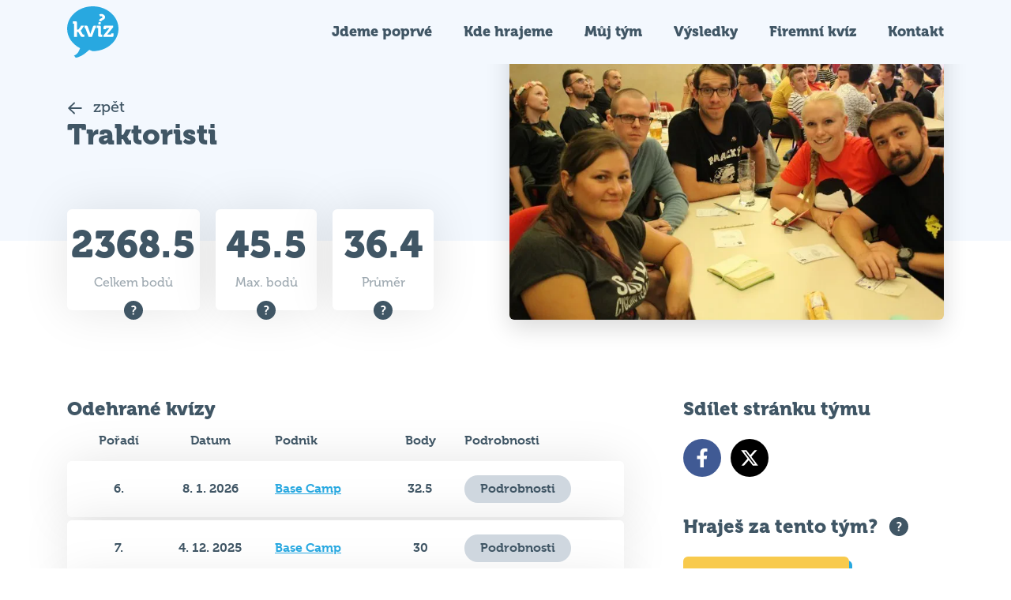

--- FILE ---
content_type: text/html; charset=utf-8
request_url: https://www.hospodskykviz.cz/tymy/profil/59/traktoristi/
body_size: 6716
content:
<!DOCTYPE html>
<html lang="cs">
  <head>
    
    <meta charset="UTF-8" />
    <meta name="viewport" content="width=device-width, initial-scale=1.0" />
    <meta name="keywords" content="kvíz,hra,tým,vědomosti,hospoda,soutěž" />
    <meta name="author" content="Shean s.r.o." />
    
    
    <title>Traktoristi | Hospodský kvíz</title>

    <meta name="description" content="Hospodský kvíz. Přehled všech soutěžních týmů z celé ČR. Získej podrobné informace a statistiky o svém týmu Traktoristi. Přidejte se k nám!" />

    
    <meta property="og:title" content="Traktoristi | Hospodský kvíz" />
    <meta property="og:site_name" content="Hospodský kvíz" />
    <meta property="og:url" content="https://www.hospodskykviz.cz/tymy/profil/59/traktoristi" />
    <meta property="og:type" content="website" />
    <meta property="og:description" content="Hospodský kvíz. Přehled všech soutěžních týmů z celé ČR. Získej podrobné informace a statistiky o svém týmu Traktoristi. Přidejte se k nám!" />
    <meta property="og:image" content="https://fls-9fc3a88e-f324-445f-b5ec-264030362e7b.laravel.cloud/media/team/conversions/traktoristi-2021-10-12-01-29-275601-preview.webp" />

    
    <link rel="apple-touch-icon" sizes="76x76" href="/favicon/apple-touch-icon.png" />
    <link rel="icon" type="image/png" sizes="32x32" href="/favicon/favicon-32x32.png" />
    <link rel="icon" type="image/png" sizes="16x16" href="/favicon/favicon-16x16.png" />
    <link rel="manifest" href="/favicon/site.webmanifest" />
    <link rel="mask-icon" href="/favicon/safari-pinned-tab.svg" color="#28a8e1" />
    <meta name="msapplication-TileColor" content="#ffffff" />
    <meta name="theme-color" content="#ffffff" />

    <!-- Google Tag Manager -->
    <script>
      window.dataLayer = [];
    </script>
          <script>
        (function (w, d, s, l, i) {
          w[l] = w[l] || [];
          w[l].push({ 'gtm.start': new Date().getTime(), event: 'gtm.js' });
          var f = d.getElementsByTagName(s)[0],
            j = d.createElement(s),
            dl = l != 'dataLayer' ? '&l=' + l : '';
          j.async = true;
          j.src = 'https://www.googletagmanager.com/gtm.js?id=' + i + dl;
          f.parentNode.insertBefore(j, f);
        })(window, document, 'script', 'dataLayer', 'GTM-TM2WS65');
      </script>
    
    <!-- End Google Tag Manager -->

    
    <link href="https://use.typekit.net/qcj1qaf.css" rel="stylesheet" />
    <script>
      'use strict';
      if (localStorage.getItem('FontFaceObserver') === 'fontIsLoaded')
        document.documentElement.classList.add('fonts-loaded');
    </script>

    
    <link rel="preload" as="style" href="https://www.hospodskykviz.cz/build/assets/app-B4Nyj9zt.css" /><link rel="stylesheet" href="https://www.hospodskykviz.cz/build/assets/app-B4Nyj9zt.css" data-navigate-track="reload" />    <!-- Livewire Styles --><style >[wire\:loading][wire\:loading], [wire\:loading\.delay][wire\:loading\.delay], [wire\:loading\.inline-block][wire\:loading\.inline-block], [wire\:loading\.inline][wire\:loading\.inline], [wire\:loading\.block][wire\:loading\.block], [wire\:loading\.flex][wire\:loading\.flex], [wire\:loading\.table][wire\:loading\.table], [wire\:loading\.grid][wire\:loading\.grid], [wire\:loading\.inline-flex][wire\:loading\.inline-flex] {display: none;}[wire\:loading\.delay\.none][wire\:loading\.delay\.none], [wire\:loading\.delay\.shortest][wire\:loading\.delay\.shortest], [wire\:loading\.delay\.shorter][wire\:loading\.delay\.shorter], [wire\:loading\.delay\.short][wire\:loading\.delay\.short], [wire\:loading\.delay\.default][wire\:loading\.delay\.default], [wire\:loading\.delay\.long][wire\:loading\.delay\.long], [wire\:loading\.delay\.longer][wire\:loading\.delay\.longer], [wire\:loading\.delay\.longest][wire\:loading\.delay\.longest] {display: none;}[wire\:offline][wire\:offline] {display: none;}[wire\:dirty]:not(textarea):not(input):not(select) {display: none;}:root {--livewire-progress-bar-color: #2299dd;}[x-cloak] {display: none !important;}[wire\:cloak] {display: none !important;}dialog#livewire-error::backdrop {background-color: rgba(0, 0, 0, .6);}</style>
  </head>

  <body >
          <!-- Google Tag Manager (noscript) -->
      <noscript>
        <iframe
          src="https://www.googletagmanager.com/ns.html?id=GTM-TM2WS65"
          height="0"
          width="0"
          style="display: none; visibility: hidden"
        ></iframe>
      </noscript>
      <!-- End Google Tag Manager (noscript) -->
    
    <div id="top"></div>

    <div class="wrapper">
      <header>
        <div class="header-main">
          <div class="container">
            <div class="inside">
              <a href="/" class="header-logo" title="Hospodskýkvíz.cz">
                <img
                  src="/img/logo.svg"
                  alt="Hospodskýkvíz.cz"
                  width="65"
                  height="65"
                  loading="eager"
                  fetchpriority="high"
                />
              </a>

              <nav class="header-nav">
                <ul>
                  <li>
                    <a href="https://www.hospodskykviz.cz/jdeme-poprve" title="Jdeme poprvé">
                      Jdeme poprvé
                    </a>
                  </li>
                  <li>
                    <a href="https://www.hospodskykviz.cz/hospody" title="Kde hrajeme">
                      Kde hrajeme
                    </a>
                  </li>
                  <li>
                    <a href="https://www.hospodskykviz.cz/muj-tym" title="Můj tým">
                      Můj tým
                    </a>
                  </li>
                  <li>
                    <a href="https://www.hospodskykviz.cz/vysledky" title="Výsledky">
                      Výsledky
                    </a>
                  </li>
                  
                                    <li>
                    <a href="https://firemnikviz.cz/" target="_blank" rel="noopener noreferrer" title="Firemní kvíz">
                      Firemní kvíz
                    </a>
                  </li>
                                    <li>
                    <a href="https://www.hospodskykviz.cz/kontakt" title="Kontakt">
                      Kontakt
                    </a>
                  </li>
                </ul>
              </nav>

              <div class="header-icons">
                <button type="button" class="link toggler" title="Menu" data-toggle=".header-nav">
                  <svg role="img" class="icon open" width="24" height="24">
                    <use xlink:href="/img/icons.svg#bars"></use>
                  </svg>
                  <svg role="img" class="icon close" width="24" height="24">
                    <use xlink:href="/img/icons.svg#times"></use>
                  </svg>
                  <span>Menu</span>
                </button>
              </div>
            </div>
          </div>
        </div>
      </header>

      <main>
        <section class="introduction introduction-medium background-light">
        <div class="container">
            <div class="inside">
                <div class="content">
                    <a href="https://www.hospodskykviz.cz" title="Přejít na předchozí stránku">
                        <svg role="img" class="icon mr10" width="20" height="20"><use xlink:href="/img/icons.svg#arrow-left"></use></svg>
                        zpět
                    </a>

                    <h1>Traktoristi</h1>
                </div>
            </div>
        </div>
    </section>

    <section class="teams-stats">
        <div class="container">
            <div class="inside">
                <div class="stats">
                    <div class="item">
                        <strong>2368.5</strong>
                        <span>Celkem bodů</span>
                        <span class="tooltip">
                            <svg role="img" class="icon" width="24" height="24"><use xlink:href="/img/icons.svg#tooltip"></use></svg>
                            <span class="tooltip-cont">Celkový počet nahraných bodů na všech kvízech.</span>
                        </span>
                    </div>
                    <div class="item">
                        <strong>45.5</strong>
                        <span>Max. bodů</span>
                        <span class="tooltip">
                            <svg role="img" class="icon" width="24" height="24"><use xlink:href="/img/icons.svg#tooltip"></use></svg>
                            <span class="tooltip-cont">Maximální počet nahraných bodů na jednom kvízu.</span>
                        </span>
                    </div>
                    <div class="item">
                        <strong>36.4</strong>
                        <span>Průměr</span>
                        <span class="tooltip">
                            <svg role="img" class="icon" width="24" height="24"><use xlink:href="/img/icons.svg#tooltip"></use></svg>
                            <span class="tooltip-cont">Průměrný počet nahraných bodů na jednom kvízu.</span>
                        </span>
                    </div>
                </div>

                <div class="image">
                    <img src="https://fls-9fc3a88e-f324-445f-b5ec-264030362e7b.laravel.cloud/media/team/conversions/traktoristi-2021-10-12-01-29-275601-preview.webp" alt="" width="550" height="370" loading="eager" fetchpriority="high">
                </div>
            </div>
        </div>
    </section>

    <section class="teams-dashboard teams-detail">
        <div class="container">
            <div class="inside">
                <div class="content">
                    <div class="mb40">
                        <h2>Odehrané kvízy</h2>

                        <div wire:snapshot="{&quot;data&quot;:{&quot;team&quot;:[null,{&quot;class&quot;:&quot;App\\Models\\Team\\Team&quot;,&quot;key&quot;:327,&quot;s&quot;:&quot;mdl&quot;}],&quot;perPage&quot;:12,&quot;paginators&quot;:[{&quot;page&quot;:1},{&quot;s&quot;:&quot;arr&quot;}]},&quot;memo&quot;:{&quot;id&quot;:&quot;lzEHiFMI196eGwkurHkd&quot;,&quot;name&quot;:&quot;teams.played-quizzes&quot;,&quot;path&quot;:&quot;tymy\/profil\/59\/traktoristi&quot;,&quot;method&quot;:&quot;GET&quot;,&quot;release&quot;:&quot;a-a-a&quot;,&quot;children&quot;:[],&quot;scripts&quot;:[],&quot;assets&quot;:[],&quot;errors&quot;:[],&quot;locale&quot;:&quot;cs&quot;},&quot;checksum&quot;:&quot;a28d3f808069ba9a613a462bebe894c16d61fafa5e3e9b065e95446d8f34b5e0&quot;}" wire:effects="[]" wire:id="lzEHiFMI196eGwkurHkd">
    <div class="table-wrap datagrid">
        <table>
            <thead>
                <tr>
                    <th class="center">Pořadí</th>
                    <th class="center">Datum</th>
                    <th>Podnik</th>
                    <th class="center">Body</th>
                    <th>Podrobnosti</th>
                </tr>
            </thead>
            <tbody>
                <!--[if BLOCK]><![endif]-->                    <tr>
                        <td class="center">
                            <span class="place ">6.</span>
                        </td>
                        <td class="center">8. 1. 2026</td>
                        <td class="link">
                            <a href="https://www.hospodskykviz.cz/hospody/base-camp" title="Base Camp">Base Camp</a>
                        </td>
                        <td class="center">32.5</td>
                        <td>
                            <!--[if BLOCK]><![endif]-->                                <a href="https://www.hospodskykviz.cz/tymy/odehrane-kvizy/29bd2b8210614134999e80697c80ced2" class="btn btn-xs btn-default btn-secondary" title="Podrobnosti">Podrobnosti</a>
                            <!--[if ENDBLOCK]><![endif]-->                        </td>
                    </tr>
                                    <tr>
                        <td class="center">
                            <span class="place ">7.</span>
                        </td>
                        <td class="center">4. 12. 2025</td>
                        <td class="link">
                            <a href="https://www.hospodskykviz.cz/hospody/base-camp" title="Base Camp">Base Camp</a>
                        </td>
                        <td class="center">30</td>
                        <td>
                            <!--[if BLOCK]><![endif]-->                                <a href="https://www.hospodskykviz.cz/tymy/odehrane-kvizy/88c0f7039bdd471cb765e0a2f3137b46" class="btn btn-xs btn-default btn-secondary" title="Podrobnosti">Podrobnosti</a>
                            <!--[if ENDBLOCK]><![endif]-->                        </td>
                    </tr>
                                    <tr>
                        <td class="center">
                            <span class="place ">7.</span>
                        </td>
                        <td class="center">6. 11. 2025</td>
                        <td class="link">
                            <a href="https://www.hospodskykviz.cz/hospody/base-camp" title="Base Camp">Base Camp</a>
                        </td>
                        <td class="center">34</td>
                        <td>
                            <!--[if BLOCK]><![endif]-->                                <a href="https://www.hospodskykviz.cz/tymy/odehrane-kvizy/515d309819e04480863cc130b55fa6a8" class="btn btn-xs btn-default btn-secondary" title="Podrobnosti">Podrobnosti</a>
                            <!--[if ENDBLOCK]><![endif]-->                        </td>
                    </tr>
                                    <tr>
                        <td class="center">
                            <span class="place  place-third ">3.</span>
                        </td>
                        <td class="center">2. 10. 2025</td>
                        <td class="link">
                            <a href="https://www.hospodskykviz.cz/hospody/base-camp" title="Base Camp">Base Camp</a>
                        </td>
                        <td class="center">40.5</td>
                        <td>
                            <!--[if BLOCK]><![endif]-->                                <a href="https://www.hospodskykviz.cz/tymy/odehrane-kvizy/19d2eac0fb5548e0ace16f48e974b7c0" class="btn btn-xs btn-default btn-secondary" title="Podrobnosti">Podrobnosti</a>
                            <!--[if ENDBLOCK]><![endif]-->                        </td>
                    </tr>
                                    <tr>
                        <td class="center">
                            <span class="place ">13.</span>
                        </td>
                        <td class="center">23. 6. 2025</td>
                        <td class="link">
                            <a href="https://www.hospodskykviz.cz/hospody/finale-prerov" title="Finále Přerov">Finále Přerov</a>
                        </td>
                        <td class="center">23</td>
                        <td>
                            <!--[if BLOCK]><![endif]-->                                <a href="https://www.hospodskykviz.cz/tymy/odehrane-kvizy/0920b92250db11f083a20242a1d95598" class="btn btn-xs btn-default btn-secondary" title="Podrobnosti">Podrobnosti</a>
                            <!--[if ENDBLOCK]><![endif]-->                        </td>
                    </tr>
                                    <tr>
                        <td class="center">
                            <span class="place ">6.</span>
                        </td>
                        <td class="center">5. 6. 2025</td>
                        <td class="link">
                            <a href="https://www.hospodskykviz.cz/hospody/base-camp" title="Base Camp">Base Camp</a>
                        </td>
                        <td class="center">34</td>
                        <td>
                            <!--[if BLOCK]><![endif]-->                                <a href="https://www.hospodskykviz.cz/tymy/odehrane-kvizy/5ed1dffa42a711f084af0242a1d95598" class="btn btn-xs btn-default btn-secondary" title="Podrobnosti">Podrobnosti</a>
                            <!--[if ENDBLOCK]><![endif]-->                        </td>
                    </tr>
                                    <tr>
                        <td class="center">
                            <span class="place  place-second ">2.</span>
                        </td>
                        <td class="center">29. 4. 2025</td>
                        <td class="link">
                            <a href="https://www.hospodskykviz.cz/hospody/base-camp" title="Base Camp">Base Camp</a>
                        </td>
                        <td class="center">39.5</td>
                        <td>
                            <!--[if BLOCK]><![endif]-->                                <a href="https://www.hospodskykviz.cz/tymy/odehrane-kvizy/50889ce825d011f0b2d40242bf3728a8" class="btn btn-xs btn-default btn-secondary" title="Podrobnosti">Podrobnosti</a>
                            <!--[if ENDBLOCK]><![endif]-->                        </td>
                    </tr>
                                    <tr>
                        <td class="center">
                            <span class="place ">4.</span>
                        </td>
                        <td class="center">3. 4. 2025</td>
                        <td class="link">
                            <a href="https://www.hospodskykviz.cz/hospody/base-camp" title="Base Camp">Base Camp</a>
                        </td>
                        <td class="center">34.5</td>
                        <td>
                            <!--[if BLOCK]><![endif]-->                                <a href="https://www.hospodskykviz.cz/tymy/odehrane-kvizy/1095b79810ee11f089410242bf3728a8" class="btn btn-xs btn-default btn-secondary" title="Podrobnosti">Podrobnosti</a>
                            <!--[if ENDBLOCK]><![endif]-->                        </td>
                    </tr>
                                    <tr>
                        <td class="center">
                            <span class="place ">6.</span>
                        </td>
                        <td class="center">6. 3. 2025</td>
                        <td class="link">
                            <a href="https://www.hospodskykviz.cz/hospody/base-camp" title="Base Camp">Base Camp</a>
                        </td>
                        <td class="center">33</td>
                        <td>
                            <!--[if BLOCK]><![endif]-->                                <a href="https://www.hospodskykviz.cz/tymy/odehrane-kvizy/d342d35efaee11ef8eab0242386a4e05" class="btn btn-xs btn-default btn-secondary" title="Podrobnosti">Podrobnosti</a>
                            <!--[if ENDBLOCK]><![endif]-->                        </td>
                    </tr>
                                    <tr>
                        <td class="center">
                            <span class="place ">5.</span>
                        </td>
                        <td class="center">6. 2. 2025</td>
                        <td class="link">
                            <a href="https://www.hospodskykviz.cz/hospody/base-camp" title="Base Camp">Base Camp</a>
                        </td>
                        <td class="center">35.5</td>
                        <td>
                            <!--[if BLOCK]><![endif]-->                                <a href="https://www.hospodskykviz.cz/tymy/odehrane-kvizy/18db4266e4ec11efb92402427ad44ef8" class="btn btn-xs btn-default btn-secondary" title="Podrobnosti">Podrobnosti</a>
                            <!--[if ENDBLOCK]><![endif]-->                        </td>
                    </tr>
                                    <tr>
                        <td class="center">
                            <span class="place  place-second ">2.</span>
                        </td>
                        <td class="center">9. 1. 2025</td>
                        <td class="link">
                            <a href="https://www.hospodskykviz.cz/hospody/base-camp" title="Base Camp">Base Camp</a>
                        </td>
                        <td class="center">38.5</td>
                        <td>
                            <!--[if BLOCK]><![endif]-->                                <a href="https://www.hospodskykviz.cz/tymy/odehrane-kvizy/5a3c0012cee211ef8fca02428095bbee" class="btn btn-xs btn-default btn-secondary" title="Podrobnosti">Podrobnosti</a>
                            <!--[if ENDBLOCK]><![endif]-->                        </td>
                    </tr>
                                    <tr>
                        <td class="center">
                            <span class="place  place-third ">3.</span>
                        </td>
                        <td class="center">5. 12. 2024</td>
                        <td class="link">
                            <a href="https://www.hospodskykviz.cz/hospody/base-camp" title="Base Camp">Base Camp</a>
                        </td>
                        <td class="center">35</td>
                        <td>
                            <!--[if BLOCK]><![endif]-->                                <a href="https://www.hospodskykviz.cz/tymy/odehrane-kvizy/d8ea6656b36711ef8e88024255e8b8c5" class="btn btn-xs btn-default btn-secondary" title="Podrobnosti">Podrobnosti</a>
                            <!--[if ENDBLOCK]><![endif]-->                        </td>
                    </tr>
                <!--[if ENDBLOCK]><![endif]-->            </tbody>
        </table>

        <div>
    <!--[if BLOCK]><![endif]-->        <div class="pagination">
            <span>Zobrazeno 1–12 z 65</span>

            <label aria-label="Počet položek na stránku">
                <span>Zobrazit</span>

                <select wire:model.change="perPage" class="form-control" title="Počet položek na stránku">
                    <option value="12">12</option>
                    <option value="24">24</option>
                    <option value="36">36</option>
                </select>

                <span>na stránku</span>
            </label>

            <ul>
                <!--[if BLOCK]><![endif]-->                    <!--[if BLOCK]><![endif]--><!--[if ENDBLOCK]><![endif]-->
                    <!--[if BLOCK]><![endif]-->                        <!--[if BLOCK]><![endif]-->                            <li wire:key="paginator-page-page1">
                                <!--[if BLOCK]><![endif]-->                                    <label aria-label="Zadat číslo stránky">
                                        <input type="number" name="page" value="1" class="form-control" title="Zadat číslo stránky">
                                    </label>
                                <!--[if ENDBLOCK]><![endif]-->                            </li>
                                                    <li wire:key="paginator-page-page2">
                                <!--[if BLOCK]><![endif]-->                                    <a href="#" wire:click="gotoPage(2, 'page')" title="Přejít na stránku 2">2</a>
                                <!--[if ENDBLOCK]><![endif]-->                            </li>
                                                    <li wire:key="paginator-page-page3">
                                <!--[if BLOCK]><![endif]-->                                    <a href="#" wire:click="gotoPage(3, 'page')" title="Přejít na stránku 3">3</a>
                                <!--[if ENDBLOCK]><![endif]-->                            </li>
                                                    <li wire:key="paginator-page-page4">
                                <!--[if BLOCK]><![endif]-->                                    <a href="#" wire:click="gotoPage(4, 'page')" title="Přejít na stránku 4">4</a>
                                <!--[if ENDBLOCK]><![endif]-->                            </li>
                                                    <li wire:key="paginator-page-page5">
                                <!--[if BLOCK]><![endif]-->                                    <a href="#" wire:click="gotoPage(5, 'page')" title="Přejít na stránku 5">5</a>
                                <!--[if ENDBLOCK]><![endif]-->                            </li>
                                                    <li wire:key="paginator-page-page6">
                                <!--[if BLOCK]><![endif]-->                                    <a href="#" wire:click="gotoPage(6, 'page')" title="Přejít na stránku 6">6</a>
                                <!--[if ENDBLOCK]><![endif]-->                            </li>
                        <!--[if ENDBLOCK]><![endif]-->                    <!--[if ENDBLOCK]><![endif]-->                <!--[if ENDBLOCK]><![endif]-->            </ul>
        </div>
    <!--[if ENDBLOCK]><![endif]-->
</div>

    </div>
</div>
                    </div>
                </div>

                <aside>
                    <h2>Sdílet stránku týmu</h2>
                    <div class="socials">
                        <a href="https://www.facebook.com/sharer/sharer.php?u=https://www.hospodskykviz.cz/tymy/profil/59/traktoristi" target="_blank" class="icon-facebook" title="Přejít na Facebook"><svg role="img" class="icon" width="24" height="24"><use xlink:href="/img/icons.svg#facebook-f"></use></svg></a>
                        <a href="https://twitter.com/intent/tweet?url=https://www.hospodskykviz.cz/tymy/profil/59/traktoristi" target="_blank" class="icon-twitter" title="Přejít na X"><svg role="img" class="icon" width="24" height="24"><use xlink:href="/img/icons.svg#twitter-x"></use></svg></a>
                    </div>

                    <h2>
                        Hraješ za tento tým?
                        <span class="tooltip">
                            <svg role="img" class="icon" width="24" height="24"><use xlink:href="/img/icons.svg#tooltip"></use></svg>
                            <span class="tooltip-cont">Získej rychlý přístup ke statistikám tvého týmu.</span>
                        </span>
                    </h2>

                    <button wire:snapshot="{&quot;data&quot;:{&quot;label&quot;:&quot;front\/team.my_team.button&quot;,&quot;class&quot;:&quot;btn btn-primary btn-small&quot;,&quot;team&quot;:[null,{&quot;class&quot;:&quot;App\\Models\\Team\\Team&quot;,&quot;key&quot;:327,&quot;s&quot;:&quot;mdl&quot;}]},&quot;memo&quot;:{&quot;id&quot;:&quot;0qiBrI85EP1WF6Pztk8n&quot;,&quot;name&quot;:&quot;my-team-button&quot;,&quot;path&quot;:&quot;tymy\/profil\/59\/traktoristi&quot;,&quot;method&quot;:&quot;GET&quot;,&quot;release&quot;:&quot;a-a-a&quot;,&quot;children&quot;:[],&quot;scripts&quot;:[],&quot;assets&quot;:[],&quot;errors&quot;:[],&quot;locale&quot;:&quot;cs&quot;},&quot;checksum&quot;:&quot;b29a68926800ef2bec38eea8a124f3795fdc05ee2bf35d4d39cd876479a0e9fe&quot;}" wire:effects="[]" wire:id="0qiBrI85EP1WF6Pztk8n" wire:click="save" type="button" class="btn btn-primary btn-small" title="Nastavit Můj tým">
    Nastavit Můj tým
</button>
                </aside>
            </div>
        </div>
    </section>
      </main>

      <footer>
        <div class="footer-main">
          <div class="container">
            <div class="inside">
              <div class="content">
                <a href="/" class="footer-logo" title="Hospodskýkvíz.cz">
                  <img
                    src="/img/logo.svg"
                    alt="Hospodskýkvíz.cz"
                    width="56"
                    height="56"
                    loading="lazy"
                    fetchpriority="low"
                  />
                </a>

                <p><strong>Hospodský kvíz</strong> je týmová vědomostní soutěž probíhající v desítkách podniků po celé republice každý týden.</p>
                <p>© 2026 Hospodský kvíz s.r.o. je provozovatelem <strong>Hospodského kvízu</strong>. Všechna práva vyhrazena.</p>
                <p><a href="#" class="js-cookieconsent-settings">Změnit nastavení cookies</a></p>
              </div>

              <div class="menu">
                <h3>Důležité odkazy</h3>
                <ul>
                  <li>
                    <a href="https://www.hospodskykviz.cz/pravidla" title="Pravidla kvízu">
                      Pravidla kvízu
                    </a>
                  </li>
                  <li>
                    <a href="https://www.hospodskykviz.cz/hospody" title="Chci hrát">
                      Chci hrát
                    </a>
                  </li>
                  <li>
                    <a
                      href="https://muj.hospodskykviz.cz/"
                      target="_blank"
                      rel="noopener noreferrer"
                      title="Chci kvíz ve svém podniku"
                    >
                      Chci kvíz ve svém podniku
                    </a>
                  </li>
                  <li>
                    <a
                      href="https://moderator.hospodskykviz.cz/"
                      target="_blank"
                      rel="noopener noreferrer"
                      title="Chci moderovat"
                    >
                      Chci moderovat
                    </a>
                  </li>
                  <li>
                    <a
                      href="https://mistrikvizu.cz/"
                      target="_blank"
                      rel="noopener noreferrer"
                      title="Chci jet na MČR"
                    >
                      Chci jet na MČR
                    </a>
                  </li>
                  <li>
                    <a href="https://www.hospodskykviz.cz/kontakt" title="Chci se zeptat">
                      Chci se zeptat
                    </a>
                  </li>
                </ul>
              </div>

              <div class="menu">
                <h3>Sociální sítě</h3>
                <div class="socials">
                  <a
                    href="https://www.facebook.com/hospodskykviz.cz/"
                    target="_blank"
                    rel="noopener noreferrer"
                    class="icon-facebook"
                    title="Přejít na Facebook"
                  >
                    <svg role="img" class="icon" width="24" height="24">
                      <use xlink:href="/img/icons.svg#facebook-f"></use>
                    </svg>
                  </a>
                  <a
                    href="https://www.instagram.com/hospodskykviz/"
                    target="_blank"
                    rel="noopener noreferrer"
                    class="icon-instagram"
                    title="Přejít na Instagram"
                  >
                    <svg role="img" class="icon" width="24" height="24">
                      <use xlink:href="/img/icons.svg#instagram"></use>
                    </svg>
                  </a>
                  
                  
                  
                  <a
                    href="https://www.tiktok.com/@hospodskykviz"
                    target="_blank"
                    rel="noopener noreferrer"
                    class="icon-tiktok"
                    title="Přejít na TikTok"
                  >
                    <svg role="img" class="icon" width="24" height="24">
                      <use xlink:href="/img/icons.svg#tiktok"></use>
                    </svg>
                  </a>
                  
                </div>
              </div>
            </div>
            <div class="bottom">
              <p>Společnost Hospodský kvíz s.r.o., sídlem Nové sady 988/2, Staré Brno, 602 00 Brno, IČ: 03980138, DIČ: CZ03980138 je vedena pod spisovou značkou a oddílem 90428 C u Krajského soudu v Brně.</p>
              <a href="#top" class="btn btn-primary" title="Nahoru">
                <svg role="img" class="icon mr10" width="20" height="20">
                  <use xlink:href="/img/icons.svg#arrow-up"></use>
                </svg>
                Nahoru
              </a>
            </div>
          </div>
        </div>
      </footer>
    </div>

    <script>
	var cookieConsentConfig = {
		"cookieConsentTranslations": {
			"tCookies-dialog-title": `Používáme soubory cookies`,
			"tCookies-dialog-info": `Tyto webové stránky používají soubory cookies a další sledovací nástroje s cílem vylepšení uživatelského prostředí, zobrazení přizpůsobeného obsahu a reklam, analýzy návštěvnosti webových stránek a zjištění zdroje návštěvnosti.`,
			"tCookies-dialog-btn-agree": `Souhlasím`,
			"tCookies-dialog-btn-change": `Upravit mé předvolby`,
			"tCookies-dialog-btn-refuse": `Odmítám`,
			"tCookies-popup-title": `Centrum předvoleb souborů Cookies`,
			"tCookies-popup-info": `<p>Soubory cookies jsou velmi malé textové soubory, které se ukládají do vašeho zařízení při navštěvování webových stránek. Soubory Cookies používáme pro různé účely a pro vylepšení vašeho online zážitku na webové stránce (například pro zapamatování přihlašovacích údajů k vašemu účtu).</p><p>Při procházení našich webových stránek můžete změnit své předvolby a odmítnout určité typy cookies, které se mají ukládat do vašeho počítače. Můžete také odstranit všechny soubory cookie, které jsou již uloženy ve vašem počítači, ale mějte na paměti, že odstranění souborů cookie vám může zabránit v používání částí našeho webu.</p>`,
			"tCookies-popup-strict-title": `Bezpodmínečně nutné soubory cookies`,
			"tCookies-popup-strict-info": `Tyto soubory cookies jsou nezbytné k tomu, abychom vám mohli poskytovat služby dostupné prostřednictvím našeho webu a abychom vám umožnili používat určité funkce našeho webu.`,
			"tCookies-popup-function-title": `Cookies pro funkcionality`,
			"tCookies-popup-function-info": `Tyto soubory cookie se používají k tomu, aby vám na našich webových stránkách poskytovaly personalizovaný uživatelský zážitek a aby si pamatovaly vaše volby, které jste použili při používání našich webových stránek.`,
			"tCookies-popup-person-title": `Sledovací a výkonnostní soubory cookies`,
			"tCookies-popup-person-info": `Tyto soubory cookies se používají ke shromažďování informací pro analýzu provozu na našich webových stránkách a sledování používání našich webových stránek uživateli.`,
			"tCookies-popup-ads-title": `Cookies pro cílení a reklamu`,
			"tCookies-popup-ads-info": `Tyto soubory cookie se používají k zobrazování reklamy, která vás pravděpodobně bude zajímat na základě vašich zvyků při procházení.`,
			"tCookies-popup-other-title": `Další informace`,
			"tCookies-popup-other-info": `<p>V případě jakýchkoliv dotazů ohledně našich zásad týkajících se souborů cookie a vašich možností nás prosím kontaktujte.</p><p>Pro více informací navštivte naši stránku <a href="https://www.hospodskykviz.cz/zpracovani-osobnich-udaju" title="Zpracování osobních údajů">Zpracování osobních údajů</a>.</p>`,
			"tCookies-popup-btn-agree": `Přijmout vše`,
			"tCookies-popup-btn-save": `Uložit mé předvolby`
		},
		"cookieConsentCustomStyles": "#cookieconsent{background:#405665;}#cookieconsent .cookieconsent-inner .cookieconsent-btn--agree{color:#405665;background:#f8ca4d;}#cookieconsent .cookieconsent-inner .cookieconsent-btn--agree:hover{background:#fff;}#cookieconsent .cookieconsent-inner .cookieconsent-btn--change{color:#405665;background:#f3f8fe;}.cookieconsent-popup--inner h2,.cookieconsent-popup--inner h4,.cookieconsent-popup--inner p{color:#405665;}#cookieconsent .cookieconsent-inner .cookieconsent-btn--refuse{display:none;}"
	}
</script>

<script src="//assets.shean.cz/cookieconsent/last/cookieconsent.min.js"></script>

    
    <link rel="modulepreload" href="https://www.hospodskykviz.cz/build/assets/app-l0sNRNKZ.js" /><link rel="modulepreload" href="https://www.hospodskykviz.cz/build/assets/functions-CSfSrjo3.js" /><script type="module" src="https://www.hospodskykviz.cz/build/assets/app-l0sNRNKZ.js" data-navigate-track="reload"></script><script type="module" src="https://www.hospodskykviz.cz/build/assets/functions-CSfSrjo3.js" data-navigate-track="reload"></script>    <script >
    console.warn('Livewire: The published Livewire assets are out of date\n See: https://livewire.laravel.com/docs/installation#publishing-livewires-frontend-assets')
</script>
<script src="https://www.hospodskykviz.cz/vendor/livewire/livewire.min.js?id=38dc8241"   data-csrf="CxvIFuHU3eOTScDiLHB5wBUdq3wSHhu60wuTlhmX" data-update-uri="/livewire/update" data-navigate-once="true"></script>
  <script>(function(){function c(){var b=a.contentDocument||a.contentWindow.document;if(b){var d=b.createElement('script');d.innerHTML="window.__CF$cv$params={r:'9c1395586de097fe',t:'MTc2ODk2NDY1Nw=='};var a=document.createElement('script');a.src='/cdn-cgi/challenge-platform/scripts/jsd/main.js';document.getElementsByTagName('head')[0].appendChild(a);";b.getElementsByTagName('head')[0].appendChild(d)}}if(document.body){var a=document.createElement('iframe');a.height=1;a.width=1;a.style.position='absolute';a.style.top=0;a.style.left=0;a.style.border='none';a.style.visibility='hidden';document.body.appendChild(a);if('loading'!==document.readyState)c();else if(window.addEventListener)document.addEventListener('DOMContentLoaded',c);else{var e=document.onreadystatechange||function(){};document.onreadystatechange=function(b){e(b);'loading'!==document.readyState&&(document.onreadystatechange=e,c())}}}})();</script></body>
</html>
